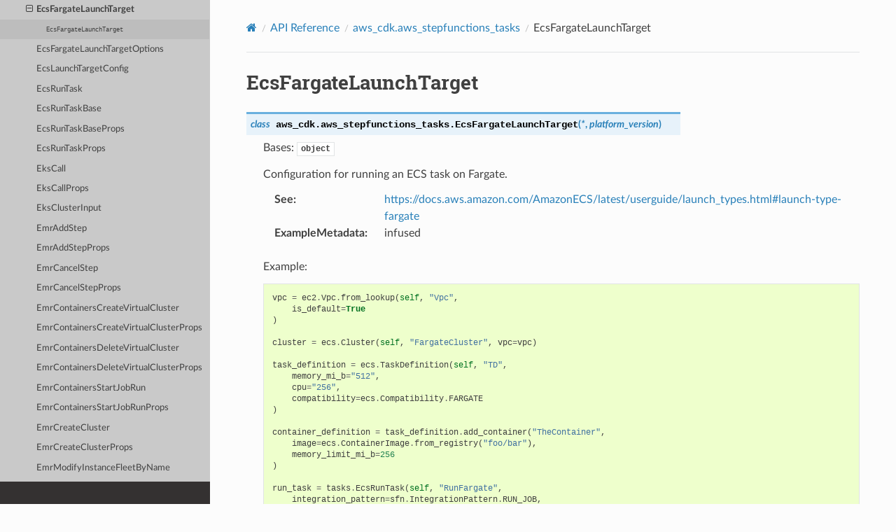

--- FILE ---
content_type: text/html
request_url: https://docs.aws.amazon.com/cdk/api/v1/python/aws_cdk.aws_stepfunctions_tasks/EcsFargateLaunchTarget.html
body_size: 8009
content:


<!DOCTYPE html>
<html class="writer-html5" lang="en" data-content_root="../">
<head>
  <meta charset="utf-8" /><meta name="viewport" content="width=device-width, initial-scale=1" />

  <meta name="viewport" content="width=device-width, initial-scale=1.0" />
  <title>EcsFargateLaunchTarget &mdash; AWS Cloud Development Kit 1.204.0 documentation</title>
      <link rel="stylesheet" type="text/css" href="../_static/pygments.css?v=fa44fd50" />
      <link rel="stylesheet" type="text/css" href="../_static/css/theme.css?v=9edc463e" />
      <link rel="stylesheet" type="text/css" href="../_static/css/custom.css?v=72669a8e" />

  
      <script src="../_static/jquery.js?v=5d32c60e"></script>
      <script src="../_static/_sphinx_javascript_frameworks_compat.js?v=2cd50e6c"></script>
      <script src="../_static/documentation_options.js?v=f9d39554"></script>
      <script src="../_static/doctools.js?v=9bcbadda"></script>
      <script src="../_static/sphinx_highlight.js?v=dc90522c"></script>
    <script src="../_static/js/theme.js"></script>
    <link rel="index" title="Index" href="../genindex.html" />
    <link rel="search" title="Search" href="../search.html" />
    <link rel="next" title="EcsFargateLaunchTargetOptions" href="EcsFargateLaunchTargetOptions.html" />
    <link rel="prev" title="EcsEc2LaunchTargetOptions" href="EcsEc2LaunchTargetOptions.html" />
<meta name="guide-name" content="API Reference">
<meta name="service-name" content="AWS Cloud Development Kit (AWS CDK)">
<script type="text/javascript" src="/assets/js/awsdocs-boot.js"></script>
 

<meta name="robots" content="noindex"></head>

<body class="wy-body-for-nav"> 
  <div class="wy-grid-for-nav">
    <nav data-toggle="wy-nav-shift" class="wy-nav-side">
      <div class="wy-side-scroll">
        <div class="wy-side-nav-search" >

          
          
          <a href="../index.html" aria-label="Go to Homepage" class="icon icon-home">
            AWS Cloud Development Kit
          </a>
<div role="search">
  <form id="rtd-search-form" class="wy-form" action="../search.html" method="get">
    <input type="text" name="q" placeholder="Search docs" aria-label="Search docs" />
    <input type="hidden" name="check_keywords" value="yes" />
    <input type="hidden" name="area" value="default" />
  </form>
</div>
        </div><div class="wy-menu wy-menu-vertical" data-spy="affix" role="navigation" aria-label="Navigation menu">
              <p class="caption" role="heading"><span class="caption-text">Contents:</span></p>
<ul class="current">
<li class="toctree-l1 current"><a class="reference internal" href="../modules.html">API Reference</a><ul class="current">
<li class="toctree-l2"><a class="reference internal" href="../aws_cdk.alexa_ask.html">aws_cdk.alexa_ask</a></li>
<li class="toctree-l2"><a class="reference internal" href="../aws_cdk.app_delivery.html">aws_cdk.app_delivery</a></li>
<li class="toctree-l2"><a class="reference internal" href="../aws_cdk.assertions.html">aws_cdk.assertions</a></li>
<li class="toctree-l2"><a class="reference internal" href="../aws_cdk.assets.html">aws_cdk.assets</a></li>
<li class="toctree-l2"><a class="reference internal" href="../aws_cdk.aws_accessanalyzer.html">aws_cdk.aws_accessanalyzer</a></li>
<li class="toctree-l2"><a class="reference internal" href="../aws_cdk.aws_acmpca.html">aws_cdk.aws_acmpca</a></li>
<li class="toctree-l2"><a class="reference internal" href="../aws_cdk.aws_amazonmq.html">aws_cdk.aws_amazonmq</a></li>
<li class="toctree-l2"><a class="reference internal" href="../aws_cdk.aws_amplify.html">aws_cdk.aws_amplify</a></li>
<li class="toctree-l2"><a class="reference internal" href="../aws_cdk.aws_amplifyuibuilder.html">aws_cdk.aws_amplifyuibuilder</a></li>
<li class="toctree-l2"><a class="reference internal" href="../aws_cdk.aws_apigateway.html">aws_cdk.aws_apigateway</a></li>
<li class="toctree-l2"><a class="reference internal" href="../aws_cdk.aws_apigatewayv2.html">aws_cdk.aws_apigatewayv2</a></li>
<li class="toctree-l2"><a class="reference internal" href="../aws_cdk.aws_apigatewayv2_authorizers.html">aws_cdk.aws_apigatewayv2_authorizers</a></li>
<li class="toctree-l2"><a class="reference internal" href="../aws_cdk.aws_apigatewayv2_integrations.html">aws_cdk.aws_apigatewayv2_integrations</a></li>
<li class="toctree-l2"><a class="reference internal" href="../aws_cdk.aws_appconfig.html">aws_cdk.aws_appconfig</a></li>
<li class="toctree-l2"><a class="reference internal" href="../aws_cdk.aws_appflow.html">aws_cdk.aws_appflow</a></li>
<li class="toctree-l2"><a class="reference internal" href="../aws_cdk.aws_appintegrations.html">aws_cdk.aws_appintegrations</a></li>
<li class="toctree-l2"><a class="reference internal" href="../aws_cdk.aws_applicationautoscaling.html">aws_cdk.aws_applicationautoscaling</a></li>
<li class="toctree-l2"><a class="reference internal" href="../aws_cdk.aws_applicationinsights.html">aws_cdk.aws_applicationinsights</a></li>
<li class="toctree-l2"><a class="reference internal" href="../aws_cdk.aws_appmesh.html">aws_cdk.aws_appmesh</a></li>
<li class="toctree-l2"><a class="reference internal" href="../aws_cdk.aws_apprunner.html">aws_cdk.aws_apprunner</a></li>
<li class="toctree-l2"><a class="reference internal" href="../aws_cdk.aws_appstream.html">aws_cdk.aws_appstream</a></li>
<li class="toctree-l2"><a class="reference internal" href="../aws_cdk.aws_appsync.html">aws_cdk.aws_appsync</a></li>
<li class="toctree-l2"><a class="reference internal" href="../aws_cdk.aws_aps.html">aws_cdk.aws_aps</a></li>
<li class="toctree-l2"><a class="reference internal" href="../aws_cdk.aws_athena.html">aws_cdk.aws_athena</a></li>
<li class="toctree-l2"><a class="reference internal" href="../aws_cdk.aws_auditmanager.html">aws_cdk.aws_auditmanager</a></li>
<li class="toctree-l2"><a class="reference internal" href="../aws_cdk.aws_autoscaling.html">aws_cdk.aws_autoscaling</a></li>
<li class="toctree-l2"><a class="reference internal" href="../aws_cdk.aws_autoscaling_common.html">aws_cdk.aws_autoscaling_common</a></li>
<li class="toctree-l2"><a class="reference internal" href="../aws_cdk.aws_autoscaling_hooktargets.html">aws_cdk.aws_autoscaling_hooktargets</a></li>
<li class="toctree-l2"><a class="reference internal" href="../aws_cdk.aws_autoscalingplans.html">aws_cdk.aws_autoscalingplans</a></li>
<li class="toctree-l2"><a class="reference internal" href="../aws_cdk.aws_backup.html">aws_cdk.aws_backup</a></li>
<li class="toctree-l2"><a class="reference internal" href="../aws_cdk.aws_backupgateway.html">aws_cdk.aws_backupgateway</a></li>
<li class="toctree-l2"><a class="reference internal" href="../aws_cdk.aws_batch.html">aws_cdk.aws_batch</a></li>
<li class="toctree-l2"><a class="reference internal" href="../aws_cdk.aws_billingconductor.html">aws_cdk.aws_billingconductor</a></li>
<li class="toctree-l2"><a class="reference internal" href="../aws_cdk.aws_budgets.html">aws_cdk.aws_budgets</a></li>
<li class="toctree-l2"><a class="reference internal" href="../aws_cdk.aws_cassandra.html">aws_cdk.aws_cassandra</a></li>
<li class="toctree-l2"><a class="reference internal" href="../aws_cdk.aws_ce.html">aws_cdk.aws_ce</a></li>
<li class="toctree-l2"><a class="reference internal" href="../aws_cdk.aws_certificatemanager.html">aws_cdk.aws_certificatemanager</a></li>
<li class="toctree-l2"><a class="reference internal" href="../aws_cdk.aws_chatbot.html">aws_cdk.aws_chatbot</a></li>
<li class="toctree-l2"><a class="reference internal" href="../aws_cdk.aws_cloud9.html">aws_cdk.aws_cloud9</a></li>
<li class="toctree-l2"><a class="reference internal" href="../aws_cdk.aws_cloudformation.html">aws_cdk.aws_cloudformation</a></li>
<li class="toctree-l2"><a class="reference internal" href="../aws_cdk.aws_cloudfront.html">aws_cdk.aws_cloudfront</a></li>
<li class="toctree-l2"><a class="reference internal" href="../aws_cdk.aws_cloudfront.experimental.html">aws_cdk.aws_cloudfront.experimental</a></li>
<li class="toctree-l2"><a class="reference internal" href="../aws_cdk.aws_cloudfront_origins.html">aws_cdk.aws_cloudfront_origins</a></li>
<li class="toctree-l2"><a class="reference internal" href="../aws_cdk.aws_cloudtrail.html">aws_cdk.aws_cloudtrail</a></li>
<li class="toctree-l2"><a class="reference internal" href="../aws_cdk.aws_cloudwatch.html">aws_cdk.aws_cloudwatch</a></li>
<li class="toctree-l2"><a class="reference internal" href="../aws_cdk.aws_cloudwatch_actions.html">aws_cdk.aws_cloudwatch_actions</a></li>
<li class="toctree-l2"><a class="reference internal" href="../aws_cdk.aws_codeartifact.html">aws_cdk.aws_codeartifact</a></li>
<li class="toctree-l2"><a class="reference internal" href="../aws_cdk.aws_codebuild.html">aws_cdk.aws_codebuild</a></li>
<li class="toctree-l2"><a class="reference internal" href="../aws_cdk.aws_codecommit.html">aws_cdk.aws_codecommit</a></li>
<li class="toctree-l2"><a class="reference internal" href="../aws_cdk.aws_codedeploy.html">aws_cdk.aws_codedeploy</a></li>
<li class="toctree-l2"><a class="reference internal" href="../aws_cdk.aws_codeguruprofiler.html">aws_cdk.aws_codeguruprofiler</a></li>
<li class="toctree-l2"><a class="reference internal" href="../aws_cdk.aws_codegurureviewer.html">aws_cdk.aws_codegurureviewer</a></li>
<li class="toctree-l2"><a class="reference internal" href="../aws_cdk.aws_codepipeline.html">aws_cdk.aws_codepipeline</a></li>
<li class="toctree-l2"><a class="reference internal" href="../aws_cdk.aws_codepipeline_actions.html">aws_cdk.aws_codepipeline_actions</a></li>
<li class="toctree-l2"><a class="reference internal" href="../aws_cdk.aws_codestar.html">aws_cdk.aws_codestar</a></li>
<li class="toctree-l2"><a class="reference internal" href="../aws_cdk.aws_codestarconnections.html">aws_cdk.aws_codestarconnections</a></li>
<li class="toctree-l2"><a class="reference internal" href="../aws_cdk.aws_codestarnotifications.html">aws_cdk.aws_codestarnotifications</a></li>
<li class="toctree-l2"><a class="reference internal" href="../aws_cdk.aws_cognito.html">aws_cdk.aws_cognito</a></li>
<li class="toctree-l2"><a class="reference internal" href="../aws_cdk.aws_cognito_identitypool.html">aws_cdk.aws_cognito_identitypool</a></li>
<li class="toctree-l2"><a class="reference internal" href="../aws_cdk.aws_comprehend.html">aws_cdk.aws_comprehend</a></li>
<li class="toctree-l2"><a class="reference internal" href="../aws_cdk.aws_config.html">aws_cdk.aws_config</a></li>
<li class="toctree-l2"><a class="reference internal" href="../aws_cdk.aws_connect.html">aws_cdk.aws_connect</a></li>
<li class="toctree-l2"><a class="reference internal" href="../aws_cdk.aws_connectcampaigns.html">aws_cdk.aws_connectcampaigns</a></li>
<li class="toctree-l2"><a class="reference internal" href="../aws_cdk.aws_controltower.html">aws_cdk.aws_controltower</a></li>
<li class="toctree-l2"><a class="reference internal" href="../aws_cdk.aws_cur.html">aws_cdk.aws_cur</a></li>
<li class="toctree-l2"><a class="reference internal" href="../aws_cdk.aws_customerprofiles.html">aws_cdk.aws_customerprofiles</a></li>
<li class="toctree-l2"><a class="reference internal" href="../aws_cdk.aws_databrew.html">aws_cdk.aws_databrew</a></li>
<li class="toctree-l2"><a class="reference internal" href="../aws_cdk.aws_datapipeline.html">aws_cdk.aws_datapipeline</a></li>
<li class="toctree-l2"><a class="reference internal" href="../aws_cdk.aws_datasync.html">aws_cdk.aws_datasync</a></li>
<li class="toctree-l2"><a class="reference internal" href="../aws_cdk.aws_dax.html">aws_cdk.aws_dax</a></li>
<li class="toctree-l2"><a class="reference internal" href="../aws_cdk.aws_detective.html">aws_cdk.aws_detective</a></li>
<li class="toctree-l2"><a class="reference internal" href="../aws_cdk.aws_devopsguru.html">aws_cdk.aws_devopsguru</a></li>
<li class="toctree-l2"><a class="reference internal" href="../aws_cdk.aws_directoryservice.html">aws_cdk.aws_directoryservice</a></li>
<li class="toctree-l2"><a class="reference internal" href="../aws_cdk.aws_dlm.html">aws_cdk.aws_dlm</a></li>
<li class="toctree-l2"><a class="reference internal" href="../aws_cdk.aws_dms.html">aws_cdk.aws_dms</a></li>
<li class="toctree-l2"><a class="reference internal" href="../aws_cdk.aws_docdb.html">aws_cdk.aws_docdb</a></li>
<li class="toctree-l2"><a class="reference internal" href="../aws_cdk.aws_docdbelastic.html">aws_cdk.aws_docdbelastic</a></li>
<li class="toctree-l2"><a class="reference internal" href="../aws_cdk.aws_dynamodb.html">aws_cdk.aws_dynamodb</a></li>
<li class="toctree-l2"><a class="reference internal" href="../aws_cdk.aws_dynamodb_global.html">aws_cdk.aws_dynamodb_global</a></li>
<li class="toctree-l2"><a class="reference internal" href="../aws_cdk.aws_ec2.html">aws_cdk.aws_ec2</a></li>
<li class="toctree-l2"><a class="reference internal" href="../aws_cdk.aws_ecr.html">aws_cdk.aws_ecr</a></li>
<li class="toctree-l2"><a class="reference internal" href="../aws_cdk.aws_ecr_assets.html">aws_cdk.aws_ecr_assets</a></li>
<li class="toctree-l2"><a class="reference internal" href="../aws_cdk.aws_ecs.html">aws_cdk.aws_ecs</a></li>
<li class="toctree-l2"><a class="reference internal" href="../aws_cdk.aws_ecs_patterns.html">aws_cdk.aws_ecs_patterns</a></li>
<li class="toctree-l2"><a class="reference internal" href="../aws_cdk.aws_efs.html">aws_cdk.aws_efs</a></li>
<li class="toctree-l2"><a class="reference internal" href="../aws_cdk.aws_eks.html">aws_cdk.aws_eks</a></li>
<li class="toctree-l2"><a class="reference internal" href="../aws_cdk.aws_eks_legacy.html">aws_cdk.aws_eks_legacy</a></li>
<li class="toctree-l2"><a class="reference internal" href="../aws_cdk.aws_elasticache.html">aws_cdk.aws_elasticache</a></li>
<li class="toctree-l2"><a class="reference internal" href="../aws_cdk.aws_elasticbeanstalk.html">aws_cdk.aws_elasticbeanstalk</a></li>
<li class="toctree-l2"><a class="reference internal" href="../aws_cdk.aws_elasticloadbalancing.html">aws_cdk.aws_elasticloadbalancing</a></li>
<li class="toctree-l2"><a class="reference internal" href="../aws_cdk.aws_elasticloadbalancingv2.html">aws_cdk.aws_elasticloadbalancingv2</a></li>
<li class="toctree-l2"><a class="reference internal" href="../aws_cdk.aws_elasticloadbalancingv2_actions.html">aws_cdk.aws_elasticloadbalancingv2_actions</a></li>
<li class="toctree-l2"><a class="reference internal" href="../aws_cdk.aws_elasticloadbalancingv2_targets.html">aws_cdk.aws_elasticloadbalancingv2_targets</a></li>
<li class="toctree-l2"><a class="reference internal" href="../aws_cdk.aws_elasticsearch.html">aws_cdk.aws_elasticsearch</a></li>
<li class="toctree-l2"><a class="reference internal" href="../aws_cdk.aws_emr.html">aws_cdk.aws_emr</a></li>
<li class="toctree-l2"><a class="reference internal" href="../aws_cdk.aws_emrcontainers.html">aws_cdk.aws_emrcontainers</a></li>
<li class="toctree-l2"><a class="reference internal" href="../aws_cdk.aws_emrserverless.html">aws_cdk.aws_emrserverless</a></li>
<li class="toctree-l2"><a class="reference internal" href="../aws_cdk.aws_events.html">aws_cdk.aws_events</a></li>
<li class="toctree-l2"><a class="reference internal" href="../aws_cdk.aws_events_targets.html">aws_cdk.aws_events_targets</a></li>
<li class="toctree-l2"><a class="reference internal" href="../aws_cdk.aws_eventschemas.html">aws_cdk.aws_eventschemas</a></li>
<li class="toctree-l2"><a class="reference internal" href="../aws_cdk.aws_evidently.html">aws_cdk.aws_evidently</a></li>
<li class="toctree-l2"><a class="reference internal" href="../aws_cdk.aws_finspace.html">aws_cdk.aws_finspace</a></li>
<li class="toctree-l2"><a class="reference internal" href="../aws_cdk.aws_fis.html">aws_cdk.aws_fis</a></li>
<li class="toctree-l2"><a class="reference internal" href="../aws_cdk.aws_fms.html">aws_cdk.aws_fms</a></li>
<li class="toctree-l2"><a class="reference internal" href="../aws_cdk.aws_forecast.html">aws_cdk.aws_forecast</a></li>
<li class="toctree-l2"><a class="reference internal" href="../aws_cdk.aws_frauddetector.html">aws_cdk.aws_frauddetector</a></li>
<li class="toctree-l2"><a class="reference internal" href="../aws_cdk.aws_fsx.html">aws_cdk.aws_fsx</a></li>
<li class="toctree-l2"><a class="reference internal" href="../aws_cdk.aws_gamelift.html">aws_cdk.aws_gamelift</a></li>
<li class="toctree-l2"><a class="reference internal" href="../aws_cdk.aws_globalaccelerator.html">aws_cdk.aws_globalaccelerator</a></li>
<li class="toctree-l2"><a class="reference internal" href="../aws_cdk.aws_globalaccelerator_endpoints.html">aws_cdk.aws_globalaccelerator_endpoints</a></li>
<li class="toctree-l2"><a class="reference internal" href="../aws_cdk.aws_glue.html">aws_cdk.aws_glue</a></li>
<li class="toctree-l2"><a class="reference internal" href="../aws_cdk.aws_grafana.html">aws_cdk.aws_grafana</a></li>
<li class="toctree-l2"><a class="reference internal" href="../aws_cdk.aws_greengrass.html">aws_cdk.aws_greengrass</a></li>
<li class="toctree-l2"><a class="reference internal" href="../aws_cdk.aws_greengrassv2.html">aws_cdk.aws_greengrassv2</a></li>
<li class="toctree-l2"><a class="reference internal" href="../aws_cdk.aws_groundstation.html">aws_cdk.aws_groundstation</a></li>
<li class="toctree-l2"><a class="reference internal" href="../aws_cdk.aws_guardduty.html">aws_cdk.aws_guardduty</a></li>
<li class="toctree-l2"><a class="reference internal" href="../aws_cdk.aws_healthlake.html">aws_cdk.aws_healthlake</a></li>
<li class="toctree-l2"><a class="reference internal" href="../aws_cdk.aws_iam.html">aws_cdk.aws_iam</a></li>
<li class="toctree-l2"><a class="reference internal" href="../aws_cdk.aws_identitystore.html">aws_cdk.aws_identitystore</a></li>
<li class="toctree-l2"><a class="reference internal" href="../aws_cdk.aws_imagebuilder.html">aws_cdk.aws_imagebuilder</a></li>
<li class="toctree-l2"><a class="reference internal" href="../aws_cdk.aws_inspector.html">aws_cdk.aws_inspector</a></li>
<li class="toctree-l2"><a class="reference internal" href="../aws_cdk.aws_inspectorv2.html">aws_cdk.aws_inspectorv2</a></li>
<li class="toctree-l2"><a class="reference internal" href="../aws_cdk.aws_internetmonitor.html">aws_cdk.aws_internetmonitor</a></li>
<li class="toctree-l2"><a class="reference internal" href="../aws_cdk.aws_iot.html">aws_cdk.aws_iot</a></li>
<li class="toctree-l2"><a class="reference internal" href="../aws_cdk.aws_iot1click.html">aws_cdk.aws_iot1click</a></li>
<li class="toctree-l2"><a class="reference internal" href="../aws_cdk.aws_iot_actions.html">aws_cdk.aws_iot_actions</a></li>
<li class="toctree-l2"><a class="reference internal" href="../aws_cdk.aws_iotanalytics.html">aws_cdk.aws_iotanalytics</a></li>
<li class="toctree-l2"><a class="reference internal" href="../aws_cdk.aws_iotcoredeviceadvisor.html">aws_cdk.aws_iotcoredeviceadvisor</a></li>
<li class="toctree-l2"><a class="reference internal" href="../aws_cdk.aws_iotevents.html">aws_cdk.aws_iotevents</a></li>
<li class="toctree-l2"><a class="reference internal" href="../aws_cdk.aws_iotevents_actions.html">aws_cdk.aws_iotevents_actions</a></li>
<li class="toctree-l2"><a class="reference internal" href="../aws_cdk.aws_iotfleethub.html">aws_cdk.aws_iotfleethub</a></li>
<li class="toctree-l2"><a class="reference internal" href="../aws_cdk.aws_iotfleetwise.html">aws_cdk.aws_iotfleetwise</a></li>
<li class="toctree-l2"><a class="reference internal" href="../aws_cdk.aws_iotsitewise.html">aws_cdk.aws_iotsitewise</a></li>
<li class="toctree-l2"><a class="reference internal" href="../aws_cdk.aws_iotthingsgraph.html">aws_cdk.aws_iotthingsgraph</a></li>
<li class="toctree-l2"><a class="reference internal" href="../aws_cdk.aws_iottwinmaker.html">aws_cdk.aws_iottwinmaker</a></li>
<li class="toctree-l2"><a class="reference internal" href="../aws_cdk.aws_iotwireless.html">aws_cdk.aws_iotwireless</a></li>
<li class="toctree-l2"><a class="reference internal" href="../aws_cdk.aws_ivs.html">aws_cdk.aws_ivs</a></li>
<li class="toctree-l2"><a class="reference internal" href="../aws_cdk.aws_ivschat.html">aws_cdk.aws_ivschat</a></li>
<li class="toctree-l2"><a class="reference internal" href="../aws_cdk.aws_kafkaconnect.html">aws_cdk.aws_kafkaconnect</a></li>
<li class="toctree-l2"><a class="reference internal" href="../aws_cdk.aws_kendra.html">aws_cdk.aws_kendra</a></li>
<li class="toctree-l2"><a class="reference internal" href="../aws_cdk.aws_kendraranking.html">aws_cdk.aws_kendraranking</a></li>
<li class="toctree-l2"><a class="reference internal" href="../aws_cdk.aws_kinesis.html">aws_cdk.aws_kinesis</a></li>
<li class="toctree-l2"><a class="reference internal" href="../aws_cdk.aws_kinesisanalytics.html">aws_cdk.aws_kinesisanalytics</a></li>
<li class="toctree-l2"><a class="reference internal" href="../aws_cdk.aws_kinesisanalytics_flink.html">aws_cdk.aws_kinesisanalytics_flink</a></li>
<li class="toctree-l2"><a class="reference internal" href="../aws_cdk.aws_kinesisanalyticsv2.html">aws_cdk.aws_kinesisanalyticsv2</a></li>
<li class="toctree-l2"><a class="reference internal" href="../aws_cdk.aws_kinesisfirehose.html">aws_cdk.aws_kinesisfirehose</a></li>
<li class="toctree-l2"><a class="reference internal" href="../aws_cdk.aws_kinesisfirehose_destinations.html">aws_cdk.aws_kinesisfirehose_destinations</a></li>
<li class="toctree-l2"><a class="reference internal" href="../aws_cdk.aws_kinesisvideo.html">aws_cdk.aws_kinesisvideo</a></li>
<li class="toctree-l2"><a class="reference internal" href="../aws_cdk.aws_kms.html">aws_cdk.aws_kms</a></li>
<li class="toctree-l2"><a class="reference internal" href="../aws_cdk.aws_lakeformation.html">aws_cdk.aws_lakeformation</a></li>
<li class="toctree-l2"><a class="reference internal" href="../aws_cdk.aws_lambda.html">aws_cdk.aws_lambda</a></li>
<li class="toctree-l2"><a class="reference internal" href="../aws_cdk.aws_lambda_destinations.html">aws_cdk.aws_lambda_destinations</a></li>
<li class="toctree-l2"><a class="reference internal" href="../aws_cdk.aws_lambda_event_sources.html">aws_cdk.aws_lambda_event_sources</a></li>
<li class="toctree-l2"><a class="reference internal" href="../aws_cdk.aws_lambda_go.html">aws_cdk.aws_lambda_go</a></li>
<li class="toctree-l2"><a class="reference internal" href="../aws_cdk.aws_lambda_nodejs.html">aws_cdk.aws_lambda_nodejs</a></li>
<li class="toctree-l2"><a class="reference internal" href="../aws_cdk.aws_lambda_python.html">aws_cdk.aws_lambda_python</a></li>
<li class="toctree-l2"><a class="reference internal" href="../aws_cdk.aws_lex.html">aws_cdk.aws_lex</a></li>
<li class="toctree-l2"><a class="reference internal" href="../aws_cdk.aws_licensemanager.html">aws_cdk.aws_licensemanager</a></li>
<li class="toctree-l2"><a class="reference internal" href="../aws_cdk.aws_lightsail.html">aws_cdk.aws_lightsail</a></li>
<li class="toctree-l2"><a class="reference internal" href="../aws_cdk.aws_location.html">aws_cdk.aws_location</a></li>
<li class="toctree-l2"><a class="reference internal" href="../aws_cdk.aws_logs.html">aws_cdk.aws_logs</a></li>
<li class="toctree-l2"><a class="reference internal" href="../aws_cdk.aws_logs_destinations.html">aws_cdk.aws_logs_destinations</a></li>
<li class="toctree-l2"><a class="reference internal" href="../aws_cdk.aws_lookoutequipment.html">aws_cdk.aws_lookoutequipment</a></li>
<li class="toctree-l2"><a class="reference internal" href="../aws_cdk.aws_lookoutmetrics.html">aws_cdk.aws_lookoutmetrics</a></li>
<li class="toctree-l2"><a class="reference internal" href="../aws_cdk.aws_lookoutvision.html">aws_cdk.aws_lookoutvision</a></li>
<li class="toctree-l2"><a class="reference internal" href="../aws_cdk.aws_m2.html">aws_cdk.aws_m2</a></li>
<li class="toctree-l2"><a class="reference internal" href="../aws_cdk.aws_macie.html">aws_cdk.aws_macie</a></li>
<li class="toctree-l2"><a class="reference internal" href="../aws_cdk.aws_managedblockchain.html">aws_cdk.aws_managedblockchain</a></li>
<li class="toctree-l2"><a class="reference internal" href="../aws_cdk.aws_mediaconnect.html">aws_cdk.aws_mediaconnect</a></li>
<li class="toctree-l2"><a class="reference internal" href="../aws_cdk.aws_mediaconvert.html">aws_cdk.aws_mediaconvert</a></li>
<li class="toctree-l2"><a class="reference internal" href="../aws_cdk.aws_medialive.html">aws_cdk.aws_medialive</a></li>
<li class="toctree-l2"><a class="reference internal" href="../aws_cdk.aws_mediapackage.html">aws_cdk.aws_mediapackage</a></li>
<li class="toctree-l2"><a class="reference internal" href="../aws_cdk.aws_mediastore.html">aws_cdk.aws_mediastore</a></li>
<li class="toctree-l2"><a class="reference internal" href="../aws_cdk.aws_mediatailor.html">aws_cdk.aws_mediatailor</a></li>
<li class="toctree-l2"><a class="reference internal" href="../aws_cdk.aws_memorydb.html">aws_cdk.aws_memorydb</a></li>
<li class="toctree-l2"><a class="reference internal" href="../aws_cdk.aws_msk.html">aws_cdk.aws_msk</a></li>
<li class="toctree-l2"><a class="reference internal" href="../aws_cdk.aws_mwaa.html">aws_cdk.aws_mwaa</a></li>
<li class="toctree-l2"><a class="reference internal" href="../aws_cdk.aws_neptune.html">aws_cdk.aws_neptune</a></li>
<li class="toctree-l2"><a class="reference internal" href="../aws_cdk.aws_networkfirewall.html">aws_cdk.aws_networkfirewall</a></li>
<li class="toctree-l2"><a class="reference internal" href="../aws_cdk.aws_networkmanager.html">aws_cdk.aws_networkmanager</a></li>
<li class="toctree-l2"><a class="reference internal" href="../aws_cdk.aws_nimblestudio.html">aws_cdk.aws_nimblestudio</a></li>
<li class="toctree-l2"><a class="reference internal" href="../aws_cdk.aws_oam.html">aws_cdk.aws_oam</a></li>
<li class="toctree-l2"><a class="reference internal" href="../aws_cdk.aws_omics.html">aws_cdk.aws_omics</a></li>
<li class="toctree-l2"><a class="reference internal" href="../aws_cdk.aws_opensearchserverless.html">aws_cdk.aws_opensearchserverless</a></li>
<li class="toctree-l2"><a class="reference internal" href="../aws_cdk.aws_opensearchservice.html">aws_cdk.aws_opensearchservice</a></li>
<li class="toctree-l2"><a class="reference internal" href="../aws_cdk.aws_opsworks.html">aws_cdk.aws_opsworks</a></li>
<li class="toctree-l2"><a class="reference internal" href="../aws_cdk.aws_opsworkscm.html">aws_cdk.aws_opsworkscm</a></li>
<li class="toctree-l2"><a class="reference internal" href="../aws_cdk.aws_organizations.html">aws_cdk.aws_organizations</a></li>
<li class="toctree-l2"><a class="reference internal" href="../aws_cdk.aws_osis.html">aws_cdk.aws_osis</a></li>
<li class="toctree-l2"><a class="reference internal" href="../aws_cdk.aws_panorama.html">aws_cdk.aws_panorama</a></li>
<li class="toctree-l2"><a class="reference internal" href="../aws_cdk.aws_personalize.html">aws_cdk.aws_personalize</a></li>
<li class="toctree-l2"><a class="reference internal" href="../aws_cdk.aws_pinpoint.html">aws_cdk.aws_pinpoint</a></li>
<li class="toctree-l2"><a class="reference internal" href="../aws_cdk.aws_pinpointemail.html">aws_cdk.aws_pinpointemail</a></li>
<li class="toctree-l2"><a class="reference internal" href="../aws_cdk.aws_pipes.html">aws_cdk.aws_pipes</a></li>
<li class="toctree-l2"><a class="reference internal" href="../aws_cdk.aws_proton.html">aws_cdk.aws_proton</a></li>
<li class="toctree-l2"><a class="reference internal" href="../aws_cdk.aws_qldb.html">aws_cdk.aws_qldb</a></li>
<li class="toctree-l2"><a class="reference internal" href="../aws_cdk.aws_quicksight.html">aws_cdk.aws_quicksight</a></li>
<li class="toctree-l2"><a class="reference internal" href="../aws_cdk.aws_ram.html">aws_cdk.aws_ram</a></li>
<li class="toctree-l2"><a class="reference internal" href="../aws_cdk.aws_rds.html">aws_cdk.aws_rds</a></li>
<li class="toctree-l2"><a class="reference internal" href="../aws_cdk.aws_redshift.html">aws_cdk.aws_redshift</a></li>
<li class="toctree-l2"><a class="reference internal" href="../aws_cdk.aws_redshiftserverless.html">aws_cdk.aws_redshiftserverless</a></li>
<li class="toctree-l2"><a class="reference internal" href="../aws_cdk.aws_refactorspaces.html">aws_cdk.aws_refactorspaces</a></li>
<li class="toctree-l2"><a class="reference internal" href="../aws_cdk.aws_rekognition.html">aws_cdk.aws_rekognition</a></li>
<li class="toctree-l2"><a class="reference internal" href="../aws_cdk.aws_resiliencehub.html">aws_cdk.aws_resiliencehub</a></li>
<li class="toctree-l2"><a class="reference internal" href="../aws_cdk.aws_resourceexplorer2.html">aws_cdk.aws_resourceexplorer2</a></li>
<li class="toctree-l2"><a class="reference internal" href="../aws_cdk.aws_resourcegroups.html">aws_cdk.aws_resourcegroups</a></li>
<li class="toctree-l2"><a class="reference internal" href="../aws_cdk.aws_robomaker.html">aws_cdk.aws_robomaker</a></li>
<li class="toctree-l2"><a class="reference internal" href="../aws_cdk.aws_rolesanywhere.html">aws_cdk.aws_rolesanywhere</a></li>
<li class="toctree-l2"><a class="reference internal" href="../aws_cdk.aws_route53.html">aws_cdk.aws_route53</a></li>
<li class="toctree-l2"><a class="reference internal" href="../aws_cdk.aws_route53_patterns.html">aws_cdk.aws_route53_patterns</a></li>
<li class="toctree-l2"><a class="reference internal" href="../aws_cdk.aws_route53_targets.html">aws_cdk.aws_route53_targets</a></li>
<li class="toctree-l2"><a class="reference internal" href="../aws_cdk.aws_route53recoverycontrol.html">aws_cdk.aws_route53recoverycontrol</a></li>
<li class="toctree-l2"><a class="reference internal" href="../aws_cdk.aws_route53recoveryreadiness.html">aws_cdk.aws_route53recoveryreadiness</a></li>
<li class="toctree-l2"><a class="reference internal" href="../aws_cdk.aws_route53resolver.html">aws_cdk.aws_route53resolver</a></li>
<li class="toctree-l2"><a class="reference internal" href="../aws_cdk.aws_rum.html">aws_cdk.aws_rum</a></li>
<li class="toctree-l2"><a class="reference internal" href="../aws_cdk.aws_s3.html">aws_cdk.aws_s3</a></li>
<li class="toctree-l2"><a class="reference internal" href="../aws_cdk.aws_s3_assets.html">aws_cdk.aws_s3_assets</a></li>
<li class="toctree-l2"><a class="reference internal" href="../aws_cdk.aws_s3_deployment.html">aws_cdk.aws_s3_deployment</a></li>
<li class="toctree-l2"><a class="reference internal" href="../aws_cdk.aws_s3_notifications.html">aws_cdk.aws_s3_notifications</a></li>
<li class="toctree-l2"><a class="reference internal" href="../aws_cdk.aws_s3objectlambda.html">aws_cdk.aws_s3objectlambda</a></li>
<li class="toctree-l2"><a class="reference internal" href="../aws_cdk.aws_s3outposts.html">aws_cdk.aws_s3outposts</a></li>
<li class="toctree-l2"><a class="reference internal" href="../aws_cdk.aws_sagemaker.html">aws_cdk.aws_sagemaker</a></li>
<li class="toctree-l2"><a class="reference internal" href="../aws_cdk.aws_sam.html">aws_cdk.aws_sam</a></li>
<li class="toctree-l2"><a class="reference internal" href="../aws_cdk.aws_scheduler.html">aws_cdk.aws_scheduler</a></li>
<li class="toctree-l2"><a class="reference internal" href="../aws_cdk.aws_sdb.html">aws_cdk.aws_sdb</a></li>
<li class="toctree-l2"><a class="reference internal" href="../aws_cdk.aws_secretsmanager.html">aws_cdk.aws_secretsmanager</a></li>
<li class="toctree-l2"><a class="reference internal" href="../aws_cdk.aws_securityhub.html">aws_cdk.aws_securityhub</a></li>
<li class="toctree-l2"><a class="reference internal" href="../aws_cdk.aws_servicecatalog.html">aws_cdk.aws_servicecatalog</a></li>
<li class="toctree-l2"><a class="reference internal" href="../aws_cdk.aws_servicecatalogappregistry.html">aws_cdk.aws_servicecatalogappregistry</a></li>
<li class="toctree-l2"><a class="reference internal" href="../aws_cdk.aws_servicediscovery.html">aws_cdk.aws_servicediscovery</a></li>
<li class="toctree-l2"><a class="reference internal" href="../aws_cdk.aws_ses.html">aws_cdk.aws_ses</a></li>
<li class="toctree-l2"><a class="reference internal" href="../aws_cdk.aws_ses_actions.html">aws_cdk.aws_ses_actions</a></li>
<li class="toctree-l2"><a class="reference internal" href="../aws_cdk.aws_shield.html">aws_cdk.aws_shield</a></li>
<li class="toctree-l2"><a class="reference internal" href="../aws_cdk.aws_signer.html">aws_cdk.aws_signer</a></li>
<li class="toctree-l2"><a class="reference internal" href="../aws_cdk.aws_simspaceweaver.html">aws_cdk.aws_simspaceweaver</a></li>
<li class="toctree-l2"><a class="reference internal" href="../aws_cdk.aws_sns.html">aws_cdk.aws_sns</a></li>
<li class="toctree-l2"><a class="reference internal" href="../aws_cdk.aws_sns_subscriptions.html">aws_cdk.aws_sns_subscriptions</a></li>
<li class="toctree-l2"><a class="reference internal" href="../aws_cdk.aws_sqs.html">aws_cdk.aws_sqs</a></li>
<li class="toctree-l2"><a class="reference internal" href="../aws_cdk.aws_ssm.html">aws_cdk.aws_ssm</a></li>
<li class="toctree-l2"><a class="reference internal" href="../aws_cdk.aws_ssmcontacts.html">aws_cdk.aws_ssmcontacts</a></li>
<li class="toctree-l2"><a class="reference internal" href="../aws_cdk.aws_ssmincidents.html">aws_cdk.aws_ssmincidents</a></li>
<li class="toctree-l2"><a class="reference internal" href="../aws_cdk.aws_sso.html">aws_cdk.aws_sso</a></li>
<li class="toctree-l2"><a class="reference internal" href="../aws_cdk.aws_stepfunctions.html">aws_cdk.aws_stepfunctions</a></li>
<li class="toctree-l2 current"><a class="reference internal" href="../aws_cdk.aws_stepfunctions_tasks.html">aws_cdk.aws_stepfunctions_tasks</a><ul class="current">
<li class="toctree-l3"><a class="reference internal" href="README.html">Package Overview</a></li>
<li class="toctree-l3"><a class="reference internal" href="AcceleratorClass.html">AcceleratorClass</a></li>
<li class="toctree-l3"><a class="reference internal" href="AcceleratorType.html">AcceleratorType</a></li>
<li class="toctree-l3"><a class="reference internal" href="ActionOnFailure.html">ActionOnFailure</a></li>
<li class="toctree-l3"><a class="reference internal" href="AlgorithmSpecification.html">AlgorithmSpecification</a></li>
<li class="toctree-l3"><a class="reference internal" href="ApplicationConfiguration.html">ApplicationConfiguration</a></li>
<li class="toctree-l3"><a class="reference internal" href="AssembleWith.html">AssembleWith</a></li>
<li class="toctree-l3"><a class="reference internal" href="AthenaGetQueryExecution.html">AthenaGetQueryExecution</a></li>
<li class="toctree-l3"><a class="reference internal" href="AthenaGetQueryExecutionProps.html">AthenaGetQueryExecutionProps</a></li>
<li class="toctree-l3"><a class="reference internal" href="AthenaGetQueryResults.html">AthenaGetQueryResults</a></li>
<li class="toctree-l3"><a class="reference internal" href="AthenaGetQueryResultsProps.html">AthenaGetQueryResultsProps</a></li>
<li class="toctree-l3"><a class="reference internal" href="AthenaStartQueryExecution.html">AthenaStartQueryExecution</a></li>
<li class="toctree-l3"><a class="reference internal" href="AthenaStartQueryExecutionProps.html">AthenaStartQueryExecutionProps</a></li>
<li class="toctree-l3"><a class="reference internal" href="AthenaStopQueryExecution.html">AthenaStopQueryExecution</a></li>
<li class="toctree-l3"><a class="reference internal" href="AthenaStopQueryExecutionProps.html">AthenaStopQueryExecutionProps</a></li>
<li class="toctree-l3"><a class="reference internal" href="AuthType.html">AuthType</a></li>
<li class="toctree-l3"><a class="reference internal" href="BatchContainerOverrides.html">BatchContainerOverrides</a></li>
<li class="toctree-l3"><a class="reference internal" href="BatchJobDependency.html">BatchJobDependency</a></li>
<li class="toctree-l3"><a class="reference internal" href="BatchStrategy.html">BatchStrategy</a></li>
<li class="toctree-l3"><a class="reference internal" href="BatchSubmitJob.html">BatchSubmitJob</a></li>
<li class="toctree-l3"><a class="reference internal" href="BatchSubmitJobProps.html">BatchSubmitJobProps</a></li>
<li class="toctree-l3"><a class="reference internal" href="CallApiGatewayEndpointBaseProps.html">CallApiGatewayEndpointBaseProps</a></li>
<li class="toctree-l3"><a class="reference internal" href="CallApiGatewayHttpApiEndpoint.html">CallApiGatewayHttpApiEndpoint</a></li>
<li class="toctree-l3"><a class="reference internal" href="CallApiGatewayHttpApiEndpointProps.html">CallApiGatewayHttpApiEndpointProps</a></li>
<li class="toctree-l3"><a class="reference internal" href="CallApiGatewayRestApiEndpoint.html">CallApiGatewayRestApiEndpoint</a></li>
<li class="toctree-l3"><a class="reference internal" href="CallApiGatewayRestApiEndpointProps.html">CallApiGatewayRestApiEndpointProps</a></li>
<li class="toctree-l3"><a class="reference internal" href="CallAwsService.html">CallAwsService</a></li>
<li class="toctree-l3"><a class="reference internal" href="CallAwsServiceProps.html">CallAwsServiceProps</a></li>
<li class="toctree-l3"><a class="reference internal" href="Channel.html">Channel</a></li>
<li class="toctree-l3"><a class="reference internal" href="Classification.html">Classification</a></li>
<li class="toctree-l3"><a class="reference internal" href="CodeBuildStartBuild.html">CodeBuildStartBuild</a></li>
<li class="toctree-l3"><a class="reference internal" href="CodeBuildStartBuildProps.html">CodeBuildStartBuildProps</a></li>
<li class="toctree-l3"><a class="reference internal" href="CommonEcsRunTaskProps.html">CommonEcsRunTaskProps</a></li>
<li class="toctree-l3"><a class="reference internal" href="CompressionType.html">CompressionType</a></li>
<li class="toctree-l3"><a class="reference internal" href="ContainerDefinition.html">ContainerDefinition</a></li>
<li class="toctree-l3"><a class="reference internal" href="ContainerDefinitionConfig.html">ContainerDefinitionConfig</a></li>
<li class="toctree-l3"><a class="reference internal" href="ContainerDefinitionOptions.html">ContainerDefinitionOptions</a></li>
<li class="toctree-l3"><a class="reference internal" href="ContainerOverride.html">ContainerOverride</a></li>
<li class="toctree-l3"><a class="reference internal" href="ContainerOverrides.html">ContainerOverrides</a></li>
<li class="toctree-l3"><a class="reference internal" href="DataSource.html">DataSource</a></li>
<li class="toctree-l3"><a class="reference internal" href="DockerImage.html">DockerImage</a></li>
<li class="toctree-l3"><a class="reference internal" href="DockerImageConfig.html">DockerImageConfig</a></li>
<li class="toctree-l3"><a class="reference internal" href="DynamoAttributeValue.html">DynamoAttributeValue</a></li>
<li class="toctree-l3"><a class="reference internal" href="DynamoConsumedCapacity.html">DynamoConsumedCapacity</a></li>
<li class="toctree-l3"><a class="reference internal" href="DynamoDeleteItem.html">DynamoDeleteItem</a></li>
<li class="toctree-l3"><a class="reference internal" href="DynamoDeleteItemProps.html">DynamoDeleteItemProps</a></li>
<li class="toctree-l3"><a class="reference internal" href="DynamoGetItem.html">DynamoGetItem</a></li>
<li class="toctree-l3"><a class="reference internal" href="DynamoGetItemProps.html">DynamoGetItemProps</a></li>
<li class="toctree-l3"><a class="reference internal" href="DynamoItemCollectionMetrics.html">DynamoItemCollectionMetrics</a></li>
<li class="toctree-l3"><a class="reference internal" href="DynamoProjectionExpression.html">DynamoProjectionExpression</a></li>
<li class="toctree-l3"><a class="reference internal" href="DynamoPutItem.html">DynamoPutItem</a></li>
<li class="toctree-l3"><a class="reference internal" href="DynamoPutItemProps.html">DynamoPutItemProps</a></li>
<li class="toctree-l3"><a class="reference internal" href="DynamoReturnValues.html">DynamoReturnValues</a></li>
<li class="toctree-l3"><a class="reference internal" href="DynamoUpdateItem.html">DynamoUpdateItem</a></li>
<li class="toctree-l3"><a class="reference internal" href="DynamoUpdateItemProps.html">DynamoUpdateItemProps</a></li>
<li class="toctree-l3"><a class="reference internal" href="EcsEc2LaunchTarget.html">EcsEc2LaunchTarget</a></li>
<li class="toctree-l3"><a class="reference internal" href="EcsEc2LaunchTargetOptions.html">EcsEc2LaunchTargetOptions</a></li>
<li class="toctree-l3 current"><a class="current reference internal" href="#">EcsFargateLaunchTarget</a><ul>
<li class="toctree-l4"><a class="reference internal" href="#aws_cdk.aws_stepfunctions_tasks.EcsFargateLaunchTarget"><code class="docutils literal notranslate"><span class="pre">EcsFargateLaunchTarget</span></code></a></li>
</ul>
</li>
<li class="toctree-l3"><a class="reference internal" href="EcsFargateLaunchTargetOptions.html">EcsFargateLaunchTargetOptions</a></li>
<li class="toctree-l3"><a class="reference internal" href="EcsLaunchTargetConfig.html">EcsLaunchTargetConfig</a></li>
<li class="toctree-l3"><a class="reference internal" href="EcsRunTask.html">EcsRunTask</a></li>
<li class="toctree-l3"><a class="reference internal" href="EcsRunTaskBase.html">EcsRunTaskBase</a></li>
<li class="toctree-l3"><a class="reference internal" href="EcsRunTaskBaseProps.html">EcsRunTaskBaseProps</a></li>
<li class="toctree-l3"><a class="reference internal" href="EcsRunTaskProps.html">EcsRunTaskProps</a></li>
<li class="toctree-l3"><a class="reference internal" href="EksCall.html">EksCall</a></li>
<li class="toctree-l3"><a class="reference internal" href="EksCallProps.html">EksCallProps</a></li>
<li class="toctree-l3"><a class="reference internal" href="EksClusterInput.html">EksClusterInput</a></li>
<li class="toctree-l3"><a class="reference internal" href="EmrAddStep.html">EmrAddStep</a></li>
<li class="toctree-l3"><a class="reference internal" href="EmrAddStepProps.html">EmrAddStepProps</a></li>
<li class="toctree-l3"><a class="reference internal" href="EmrCancelStep.html">EmrCancelStep</a></li>
<li class="toctree-l3"><a class="reference internal" href="EmrCancelStepProps.html">EmrCancelStepProps</a></li>
<li class="toctree-l3"><a class="reference internal" href="EmrContainersCreateVirtualCluster.html">EmrContainersCreateVirtualCluster</a></li>
<li class="toctree-l3"><a class="reference internal" href="EmrContainersCreateVirtualClusterProps.html">EmrContainersCreateVirtualClusterProps</a></li>
<li class="toctree-l3"><a class="reference internal" href="EmrContainersDeleteVirtualCluster.html">EmrContainersDeleteVirtualCluster</a></li>
<li class="toctree-l3"><a class="reference internal" href="EmrContainersDeleteVirtualClusterProps.html">EmrContainersDeleteVirtualClusterProps</a></li>
<li class="toctree-l3"><a class="reference internal" href="EmrContainersStartJobRun.html">EmrContainersStartJobRun</a></li>
<li class="toctree-l3"><a class="reference internal" href="EmrContainersStartJobRunProps.html">EmrContainersStartJobRunProps</a></li>
<li class="toctree-l3"><a class="reference internal" href="EmrCreateCluster.html">EmrCreateCluster</a></li>
<li class="toctree-l3"><a class="reference internal" href="EmrCreateClusterProps.html">EmrCreateClusterProps</a></li>
<li class="toctree-l3"><a class="reference internal" href="EmrModifyInstanceFleetByName.html">EmrModifyInstanceFleetByName</a></li>
<li class="toctree-l3"><a class="reference internal" href="EmrModifyInstanceFleetByNameProps.html">EmrModifyInstanceFleetByNameProps</a></li>
<li class="toctree-l3"><a class="reference internal" href="EmrModifyInstanceGroupByName.html">EmrModifyInstanceGroupByName</a></li>
<li class="toctree-l3"><a class="reference internal" href="EmrModifyInstanceGroupByNameProps.html">EmrModifyInstanceGroupByNameProps</a></li>
<li class="toctree-l3"><a class="reference internal" href="EmrSetClusterTerminationProtection.html">EmrSetClusterTerminationProtection</a></li>
<li class="toctree-l3"><a class="reference internal" href="EmrSetClusterTerminationProtectionProps.html">EmrSetClusterTerminationProtectionProps</a></li>
<li class="toctree-l3"><a class="reference internal" href="EmrTerminateCluster.html">EmrTerminateCluster</a></li>
<li class="toctree-l3"><a class="reference internal" href="EmrTerminateClusterProps.html">EmrTerminateClusterProps</a></li>
<li class="toctree-l3"><a class="reference internal" href="EncryptionConfiguration.html">EncryptionConfiguration</a></li>
<li class="toctree-l3"><a class="reference internal" href="EncryptionOption.html">EncryptionOption</a></li>
<li class="toctree-l3"><a class="reference internal" href="EvaluateExpression.html">EvaluateExpression</a></li>
<li class="toctree-l3"><a class="reference internal" href="EvaluateExpressionProps.html">EvaluateExpressionProps</a></li>
<li class="toctree-l3"><a class="reference internal" href="EventBridgePutEvents.html">EventBridgePutEvents</a></li>
<li class="toctree-l3"><a class="reference internal" href="EventBridgePutEventsEntry.html">EventBridgePutEventsEntry</a></li>
<li class="toctree-l3"><a class="reference internal" href="EventBridgePutEventsProps.html">EventBridgePutEventsProps</a></li>
<li class="toctree-l3"><a class="reference internal" href="GlueDataBrewStartJobRun.html">GlueDataBrewStartJobRun</a></li>
<li class="toctree-l3"><a class="reference internal" href="GlueDataBrewStartJobRunProps.html">GlueDataBrewStartJobRunProps</a></li>
<li class="toctree-l3"><a class="reference internal" href="GlueStartJobRun.html">GlueStartJobRun</a></li>
<li class="toctree-l3"><a class="reference internal" href="GlueStartJobRunProps.html">GlueStartJobRunProps</a></li>
<li class="toctree-l3"><a class="reference internal" href="HttpMethod.html">HttpMethod</a></li>
<li class="toctree-l3"><a class="reference internal" href="HttpMethods.html">HttpMethods</a></li>
<li class="toctree-l3"><a class="reference internal" href="IContainerDefinition.html">IContainerDefinition</a></li>
<li class="toctree-l3"><a class="reference internal" href="IEcsLaunchTarget.html">IEcsLaunchTarget</a></li>
<li class="toctree-l3"><a class="reference internal" href="ISageMakerTask.html">ISageMakerTask</a></li>
<li class="toctree-l3"><a class="reference internal" href="InputMode.html">InputMode</a></li>
<li class="toctree-l3"><a class="reference internal" href="InvocationType.html">InvocationType</a></li>
<li class="toctree-l3"><a class="reference internal" href="InvokeActivity.html">InvokeActivity</a></li>
<li class="toctree-l3"><a class="reference internal" href="InvokeActivityProps.html">InvokeActivityProps</a></li>
<li class="toctree-l3"><a class="reference internal" href="InvokeFunction.html">InvokeFunction</a></li>
<li class="toctree-l3"><a class="reference internal" href="InvokeFunctionProps.html">InvokeFunctionProps</a></li>
<li class="toctree-l3"><a class="reference internal" href="JobDependency.html">JobDependency</a></li>
<li class="toctree-l3"><a class="reference internal" href="JobDriver.html">JobDriver</a></li>
<li class="toctree-l3"><a class="reference internal" href="LambdaInvocationType.html">LambdaInvocationType</a></li>
<li class="toctree-l3"><a class="reference internal" href="LambdaInvoke.html">LambdaInvoke</a></li>
<li class="toctree-l3"><a class="reference internal" href="LambdaInvokeProps.html">LambdaInvokeProps</a></li>
<li class="toctree-l3"><a class="reference internal" href="LaunchTargetBindOptions.html">LaunchTargetBindOptions</a></li>
<li class="toctree-l3"><a class="reference internal" href="MessageAttribute.html">MessageAttribute</a></li>
<li class="toctree-l3"><a class="reference internal" href="MessageAttributeDataType.html">MessageAttributeDataType</a></li>
<li class="toctree-l3"><a class="reference internal" href="MetricDefinition.html">MetricDefinition</a></li>
<li class="toctree-l3"><a class="reference internal" href="Mode.html">Mode</a></li>
<li class="toctree-l3"><a class="reference internal" href="ModelClientOptions.html">ModelClientOptions</a></li>
<li class="toctree-l3"><a class="reference internal" href="Monitoring.html">Monitoring</a></li>
<li class="toctree-l3"><a class="reference internal" href="OutputDataConfig.html">OutputDataConfig</a></li>
<li class="toctree-l3"><a class="reference internal" href="ProductionVariant.html">ProductionVariant</a></li>
<li class="toctree-l3"><a class="reference internal" href="PublishToTopic.html">PublishToTopic</a></li>
<li class="toctree-l3"><a class="reference internal" href="PublishToTopicProps.html">PublishToTopicProps</a></li>
<li class="toctree-l3"><a class="reference internal" href="QueryExecutionContext.html">QueryExecutionContext</a></li>
<li class="toctree-l3"><a class="reference internal" href="RecordWrapperType.html">RecordWrapperType</a></li>
<li class="toctree-l3"><a class="reference internal" href="ReleaseLabel.html">ReleaseLabel</a></li>
<li class="toctree-l3"><a class="reference internal" href="ResourceConfig.html">ResourceConfig</a></li>
<li class="toctree-l3"><a class="reference internal" href="ResultConfiguration.html">ResultConfiguration</a></li>
<li class="toctree-l3"><a class="reference internal" href="RunBatchJob.html">RunBatchJob</a></li>
<li class="toctree-l3"><a class="reference internal" href="RunBatchJobProps.html">RunBatchJobProps</a></li>
<li class="toctree-l3"><a class="reference internal" href="RunEcsEc2Task.html">RunEcsEc2Task</a></li>
<li class="toctree-l3"><a class="reference internal" href="RunEcsEc2TaskProps.html">RunEcsEc2TaskProps</a></li>
<li class="toctree-l3"><a class="reference internal" href="RunEcsFargateTask.html">RunEcsFargateTask</a></li>
<li class="toctree-l3"><a class="reference internal" href="RunEcsFargateTaskProps.html">RunEcsFargateTaskProps</a></li>
<li class="toctree-l3"><a class="reference internal" href="RunGlueJobTask.html">RunGlueJobTask</a></li>
<li class="toctree-l3"><a class="reference internal" href="RunGlueJobTaskProps.html">RunGlueJobTaskProps</a></li>
<li class="toctree-l3"><a class="reference internal" href="RunLambdaTask.html">RunLambdaTask</a></li>
<li class="toctree-l3"><a class="reference internal" href="RunLambdaTaskProps.html">RunLambdaTaskProps</a></li>
<li class="toctree-l3"><a class="reference internal" href="S3DataDistributionType.html">S3DataDistributionType</a></li>
<li class="toctree-l3"><a class="reference internal" href="S3DataSource.html">S3DataSource</a></li>
<li class="toctree-l3"><a class="reference internal" href="S3DataType.html">S3DataType</a></li>
<li class="toctree-l3"><a class="reference internal" href="S3Location.html">S3Location</a></li>
<li class="toctree-l3"><a class="reference internal" href="S3LocationBindOptions.html">S3LocationBindOptions</a></li>
<li class="toctree-l3"><a class="reference internal" href="S3LocationConfig.html">S3LocationConfig</a></li>
<li class="toctree-l3"><a class="reference internal" href="SageMakerCreateEndpoint.html">SageMakerCreateEndpoint</a></li>
<li class="toctree-l3"><a class="reference internal" href="SageMakerCreateEndpointConfig.html">SageMakerCreateEndpointConfig</a></li>
<li class="toctree-l3"><a class="reference internal" href="SageMakerCreateEndpointConfigProps.html">SageMakerCreateEndpointConfigProps</a></li>
<li class="toctree-l3"><a class="reference internal" href="SageMakerCreateEndpointProps.html">SageMakerCreateEndpointProps</a></li>
<li class="toctree-l3"><a class="reference internal" href="SageMakerCreateModel.html">SageMakerCreateModel</a></li>
<li class="toctree-l3"><a class="reference internal" href="SageMakerCreateModelProps.html">SageMakerCreateModelProps</a></li>
<li class="toctree-l3"><a class="reference internal" href="SageMakerCreateTrainingJob.html">SageMakerCreateTrainingJob</a></li>
<li class="toctree-l3"><a class="reference internal" href="SageMakerCreateTrainingJobProps.html">SageMakerCreateTrainingJobProps</a></li>
<li class="toctree-l3"><a class="reference internal" href="SageMakerCreateTransformJob.html">SageMakerCreateTransformJob</a></li>
<li class="toctree-l3"><a class="reference internal" href="SageMakerCreateTransformJobProps.html">SageMakerCreateTransformJobProps</a></li>
<li class="toctree-l3"><a class="reference internal" href="SageMakerUpdateEndpoint.html">SageMakerUpdateEndpoint</a></li>
<li class="toctree-l3"><a class="reference internal" href="SageMakerUpdateEndpointProps.html">SageMakerUpdateEndpointProps</a></li>
<li class="toctree-l3"><a class="reference internal" href="SendToQueue.html">SendToQueue</a></li>
<li class="toctree-l3"><a class="reference internal" href="SendToQueueProps.html">SendToQueueProps</a></li>
<li class="toctree-l3"><a class="reference internal" href="ShuffleConfig.html">ShuffleConfig</a></li>
<li class="toctree-l3"><a class="reference internal" href="SnsPublish.html">SnsPublish</a></li>
<li class="toctree-l3"><a class="reference internal" href="SnsPublishProps.html">SnsPublishProps</a></li>
<li class="toctree-l3"><a class="reference internal" href="SparkSubmitJobDriver.html">SparkSubmitJobDriver</a></li>
<li class="toctree-l3"><a class="reference internal" href="SplitType.html">SplitType</a></li>
<li class="toctree-l3"><a class="reference internal" href="SqsSendMessage.html">SqsSendMessage</a></li>
<li class="toctree-l3"><a class="reference internal" href="SqsSendMessageProps.html">SqsSendMessageProps</a></li>
<li class="toctree-l3"><a class="reference internal" href="StartExecution.html">StartExecution</a></li>
<li class="toctree-l3"><a class="reference internal" href="StartExecutionProps.html">StartExecutionProps</a></li>
<li class="toctree-l3"><a class="reference internal" href="StepFunctionsInvokeActivity.html">StepFunctionsInvokeActivity</a></li>
<li class="toctree-l3"><a class="reference internal" href="StepFunctionsInvokeActivityProps.html">StepFunctionsInvokeActivityProps</a></li>
<li class="toctree-l3"><a class="reference internal" href="StepFunctionsStartExecution.html">StepFunctionsStartExecution</a></li>
<li class="toctree-l3"><a class="reference internal" href="StepFunctionsStartExecutionProps.html">StepFunctionsStartExecutionProps</a></li>
<li class="toctree-l3"><a class="reference internal" href="StoppingCondition.html">StoppingCondition</a></li>
<li class="toctree-l3"><a class="reference internal" href="TaskEnvironmentVariable.html">TaskEnvironmentVariable</a></li>
<li class="toctree-l3"><a class="reference internal" href="TransformDataSource.html">TransformDataSource</a></li>
<li class="toctree-l3"><a class="reference internal" href="TransformInput.html">TransformInput</a></li>
<li class="toctree-l3"><a class="reference internal" href="TransformOutput.html">TransformOutput</a></li>
<li class="toctree-l3"><a class="reference internal" href="TransformResources.html">TransformResources</a></li>
<li class="toctree-l3"><a class="reference internal" href="TransformS3DataSource.html">TransformS3DataSource</a></li>
<li class="toctree-l3"><a class="reference internal" href="VirtualClusterInput.html">VirtualClusterInput</a></li>
<li class="toctree-l3"><a class="reference internal" href="VpcConfig.html">VpcConfig</a></li>
</ul>
</li>
<li class="toctree-l2"><a class="reference internal" href="../aws_cdk.aws_supportapp.html">aws_cdk.aws_supportapp</a></li>
<li class="toctree-l2"><a class="reference internal" href="../aws_cdk.aws_synthetics.html">aws_cdk.aws_synthetics</a></li>
<li class="toctree-l2"><a class="reference internal" href="../aws_cdk.aws_systemsmanagersap.html">aws_cdk.aws_systemsmanagersap</a></li>
<li class="toctree-l2"><a class="reference internal" href="../aws_cdk.aws_timestream.html">aws_cdk.aws_timestream</a></li>
<li class="toctree-l2"><a class="reference internal" href="../aws_cdk.aws_transfer.html">aws_cdk.aws_transfer</a></li>
<li class="toctree-l2"><a class="reference internal" href="../aws_cdk.aws_voiceid.html">aws_cdk.aws_voiceid</a></li>
<li class="toctree-l2"><a class="reference internal" href="../aws_cdk.aws_vpclattice.html">aws_cdk.aws_vpclattice</a></li>
<li class="toctree-l2"><a class="reference internal" href="../aws_cdk.aws_waf.html">aws_cdk.aws_waf</a></li>
<li class="toctree-l2"><a class="reference internal" href="../aws_cdk.aws_wafregional.html">aws_cdk.aws_wafregional</a></li>
<li class="toctree-l2"><a class="reference internal" href="../aws_cdk.aws_wafv2.html">aws_cdk.aws_wafv2</a></li>
<li class="toctree-l2"><a class="reference internal" href="../aws_cdk.aws_wisdom.html">aws_cdk.aws_wisdom</a></li>
<li class="toctree-l2"><a class="reference internal" href="../aws_cdk.aws_workspaces.html">aws_cdk.aws_workspaces</a></li>
<li class="toctree-l2"><a class="reference internal" href="../aws_cdk.aws_xray.html">aws_cdk.aws_xray</a></li>
<li class="toctree-l2"><a class="reference internal" href="../aws_cdk.cdk_assets_schema.html">aws_cdk.cdk_assets_schema</a></li>
<li class="toctree-l2"><a class="reference internal" href="../aws_cdk.cloud_assembly_schema.html">aws_cdk.cloud_assembly_schema</a></li>
<li class="toctree-l2"><a class="reference internal" href="../aws_cdk.cloudformation_include.html">aws_cdk.cloudformation_include</a></li>
<li class="toctree-l2"><a class="reference internal" href="../aws_cdk.core.html">aws_cdk.core</a></li>
<li class="toctree-l2"><a class="reference internal" href="../aws_cdk.custom_resources.html">aws_cdk.custom_resources</a></li>
<li class="toctree-l2"><a class="reference internal" href="../aws_cdk.cx_api.html">aws_cdk.cx_api</a></li>
<li class="toctree-l2"><a class="reference internal" href="../aws_cdk.integ_tests.html">aws_cdk.integ_tests</a></li>
<li class="toctree-l2"><a class="reference internal" href="../aws_cdk.lambda_layer_awscli.html">aws_cdk.lambda_layer_awscli</a></li>
<li class="toctree-l2"><a class="reference internal" href="../aws_cdk.lambda_layer_kubectl.html">aws_cdk.lambda_layer_kubectl</a></li>
<li class="toctree-l2"><a class="reference internal" href="../aws_cdk.lambda_layer_node_proxy_agent.html">aws_cdk.lambda_layer_node_proxy_agent</a></li>
<li class="toctree-l2"><a class="reference internal" href="../aws_cdk.pipelines.html">aws_cdk.pipelines</a></li>
<li class="toctree-l2"><a class="reference internal" href="../aws_cdk.region_info.html">aws_cdk.region_info</a></li>
<li class="toctree-l2"><a class="reference internal" href="../aws_cdk.triggers.html">aws_cdk.triggers</a></li>
<li class="toctree-l2"><a class="reference internal" href="../aws_cdk.yaml_cfn.html">aws_cdk.yaml_cfn</a></li>
<li class="toctree-l2"><a class="reference internal" href="../constructs.html">constructs</a></li>
</ul>
</li>
</ul>

        </div>
      </div>
    </nav>

    <section data-toggle="wy-nav-shift" class="wy-nav-content-wrap"><nav class="wy-nav-top" aria-label="Mobile navigation menu" >
          <i data-toggle="wy-nav-top" class="fa fa-bars"></i>
          <a href="../index.html">AWS Cloud Development Kit</a>
      </nav>

      <div class="wy-nav-content">
        <div class="rst-content">
          <div role="navigation" aria-label="Page navigation">
  <ul class="wy-breadcrumbs">
      <li><a href="../index.html" class="icon icon-home" aria-label="Home"></a></li>
          <li class="breadcrumb-item"><a href="../modules.html">API Reference</a></li>
          <li class="breadcrumb-item"><a href="../aws_cdk.aws_stepfunctions_tasks.html">aws_cdk.aws_stepfunctions_tasks</a></li>
      <li class="breadcrumb-item active">EcsFargateLaunchTarget</li>
      <li class="wy-breadcrumbs-aside">
      </li>
  </ul>
  <hr/>
</div>
          <div role="main" class="document" itemscope="itemscope" itemtype="http://schema.org/Article">
           <div itemprop="articleBody">
             
  <section id="ecsfargatelaunchtarget">
<h1>EcsFargateLaunchTarget<a class="headerlink" href="#ecsfargatelaunchtarget" title="Link to this heading"></a></h1>
<dl class="py class">
<dt class="sig sig-object py" id="aws_cdk.aws_stepfunctions_tasks.EcsFargateLaunchTarget">
<em class="property"><span class="pre">class</span><span class="w"> </span></em><span class="sig-prename descclassname"><span class="pre">aws_cdk.aws_stepfunctions_tasks.</span></span><span class="sig-name descname"><span class="pre">EcsFargateLaunchTarget</span></span><span class="sig-paren">(</span><em class="sig-param"><span class="o"><span class="pre">*</span></span></em>, <em class="sig-param"><span class="n"><span class="pre">platform_version</span></span></em><span class="sig-paren">)</span><a class="headerlink" href="#aws_cdk.aws_stepfunctions_tasks.EcsFargateLaunchTarget" title="Link to this definition"></a></dt>
<dd><p>Bases: <code class="xref py py-class docutils literal notranslate"><span class="pre">object</span></code></p>
<p>Configuration for running an ECS task on Fargate.</p>
<dl class="field-list simple">
<dt class="field-odd">See<span class="colon">:</span></dt>
<dd class="field-odd"><p><a class="reference external" href="/AmazonECS/latest/userguide/launch_types.html#launch-type-fargate">https://docs.aws.amazon.com/AmazonECS/latest/userguide/launch_types.html#launch-type-fargate</a></p>
</dd>
<dt class="field-even">ExampleMetadata<span class="colon">:</span></dt>
<dd class="field-even"><p>infused</p>
</dd>
</dl>
<p>Example:</p>
<div class="highlight-default notranslate"><div class="highlight"><pre><span></span><span class="n">vpc</span> <span class="o">=</span> <span class="n">ec2</span><span class="o">.</span><span class="n">Vpc</span><span class="o">.</span><span class="n">from_lookup</span><span class="p">(</span><span class="bp">self</span><span class="p">,</span> <span class="s2">&quot;Vpc&quot;</span><span class="p">,</span>
    <span class="n">is_default</span><span class="o">=</span><span class="kc">True</span>
<span class="p">)</span>

<span class="n">cluster</span> <span class="o">=</span> <span class="n">ecs</span><span class="o">.</span><span class="n">Cluster</span><span class="p">(</span><span class="bp">self</span><span class="p">,</span> <span class="s2">&quot;FargateCluster&quot;</span><span class="p">,</span> <span class="n">vpc</span><span class="o">=</span><span class="n">vpc</span><span class="p">)</span>

<span class="n">task_definition</span> <span class="o">=</span> <span class="n">ecs</span><span class="o">.</span><span class="n">TaskDefinition</span><span class="p">(</span><span class="bp">self</span><span class="p">,</span> <span class="s2">&quot;TD&quot;</span><span class="p">,</span>
    <span class="n">memory_mi_b</span><span class="o">=</span><span class="s2">&quot;512&quot;</span><span class="p">,</span>
    <span class="n">cpu</span><span class="o">=</span><span class="s2">&quot;256&quot;</span><span class="p">,</span>
    <span class="n">compatibility</span><span class="o">=</span><span class="n">ecs</span><span class="o">.</span><span class="n">Compatibility</span><span class="o">.</span><span class="n">FARGATE</span>
<span class="p">)</span>

<span class="n">container_definition</span> <span class="o">=</span> <span class="n">task_definition</span><span class="o">.</span><span class="n">add_container</span><span class="p">(</span><span class="s2">&quot;TheContainer&quot;</span><span class="p">,</span>
    <span class="n">image</span><span class="o">=</span><span class="n">ecs</span><span class="o">.</span><span class="n">ContainerImage</span><span class="o">.</span><span class="n">from_registry</span><span class="p">(</span><span class="s2">&quot;foo/bar&quot;</span><span class="p">),</span>
    <span class="n">memory_limit_mi_b</span><span class="o">=</span><span class="mi">256</span>
<span class="p">)</span>

<span class="n">run_task</span> <span class="o">=</span> <span class="n">tasks</span><span class="o">.</span><span class="n">EcsRunTask</span><span class="p">(</span><span class="bp">self</span><span class="p">,</span> <span class="s2">&quot;RunFargate&quot;</span><span class="p">,</span>
    <span class="n">integration_pattern</span><span class="o">=</span><span class="n">sfn</span><span class="o">.</span><span class="n">IntegrationPattern</span><span class="o">.</span><span class="n">RUN_JOB</span><span class="p">,</span>
    <span class="n">cluster</span><span class="o">=</span><span class="n">cluster</span><span class="p">,</span>
    <span class="n">task_definition</span><span class="o">=</span><span class="n">task_definition</span><span class="p">,</span>
    <span class="n">assign_public_ip</span><span class="o">=</span><span class="kc">True</span><span class="p">,</span>
    <span class="n">container_overrides</span><span class="o">=</span><span class="p">[</span><span class="n">tasks</span><span class="o">.</span><span class="n">ContainerOverride</span><span class="p">(</span>
        <span class="n">container_definition</span><span class="o">=</span><span class="n">container_definition</span><span class="p">,</span>
        <span class="n">environment</span><span class="o">=</span><span class="p">[</span><span class="n">tasks</span><span class="o">.</span><span class="n">TaskEnvironmentVariable</span><span class="p">(</span><span class="n">name</span><span class="o">=</span><span class="s2">&quot;SOME_KEY&quot;</span><span class="p">,</span> <span class="n">value</span><span class="o">=</span><span class="n">sfn</span><span class="o">.</span><span class="n">JsonPath</span><span class="o">.</span><span class="n">string_at</span><span class="p">(</span><span class="s2">&quot;$.SomeKey&quot;</span><span class="p">))]</span>
    <span class="p">)],</span>
    <span class="n">launch_target</span><span class="o">=</span><span class="n">tasks</span><span class="o">.</span><span class="n">EcsFargateLaunchTarget</span><span class="p">()</span>
<span class="p">)</span>
</pre></div>
</div>
<dl class="field-list simple">
<dt class="field-odd">Parameters<span class="colon">:</span></dt>
<dd class="field-odd"><p><strong>platform_version</strong> (<a class="reference internal" href="../aws_cdk.aws_ecs/FargatePlatformVersion.html#aws_cdk.aws_ecs.FargatePlatformVersion" title="aws_cdk.aws_ecs.FargatePlatformVersion"><code class="xref py py-class docutils literal notranslate"><span class="pre">FargatePlatformVersion</span></code></a>) – Refers to a specific runtime environment for Fargate task infrastructure. Fargate platform version is a combination of the kernel and container runtime versions.</p>
</dd>
</dl>
<p class="rubric">Methods</p>
<dl class="py method">
<dt class="sig sig-object py" id="aws_cdk.aws_stepfunctions_tasks.EcsFargateLaunchTarget.bind">
<span class="sig-name descname"><span class="pre">bind</span></span><span class="sig-paren">(</span><em class="sig-param"><span class="n"><span class="pre">_task</span></span></em>, <em class="sig-param"><span class="o"><span class="pre">*</span></span></em>, <em class="sig-param"><span class="n"><span class="pre">task_definition</span></span></em>, <em class="sig-param"><span class="n"><span class="pre">cluster</span></span><span class="o"><span class="pre">=</span></span><span class="default_value"><span class="pre">None</span></span></em><span class="sig-paren">)</span><a class="headerlink" href="#aws_cdk.aws_stepfunctions_tasks.EcsFargateLaunchTarget.bind" title="Link to this definition"></a></dt>
<dd><p>Called when the Fargate launch type configured on RunTask.</p>
<dl class="field-list simple">
<dt class="field-odd">Parameters<span class="colon">:</span></dt>
<dd class="field-odd"><ul class="simple">
<li><p><strong>_task</strong> (<a class="reference internal" href="EcsRunTask.html#aws_cdk.aws_stepfunctions_tasks.EcsRunTask" title="aws_cdk.aws_stepfunctions_tasks.EcsRunTask"><code class="xref py py-class docutils literal notranslate"><span class="pre">EcsRunTask</span></code></a>)</p></li>
<li><p><strong>task_definition</strong> (<a class="reference internal" href="../aws_cdk.aws_ecs/ITaskDefinition.html#aws_cdk.aws_ecs.ITaskDefinition" title="aws_cdk.aws_ecs.ITaskDefinition"><code class="xref py py-class docutils literal notranslate"><span class="pre">ITaskDefinition</span></code></a>) – Task definition to run Docker containers in Amazon ECS.</p></li>
<li><p><strong>cluster</strong> (<code class="xref py py-data docutils literal notranslate"><span class="pre">Optional</span></code>[<a class="reference internal" href="../aws_cdk.aws_ecs/ICluster.html#aws_cdk.aws_ecs.ICluster" title="aws_cdk.aws_ecs.ICluster"><code class="xref py py-class docutils literal notranslate"><span class="pre">ICluster</span></code></a>]) – A regional grouping of one or more container instances on which you can run tasks and services. Default: - No cluster</p></li>
</ul>
</dd>
<dt class="field-even">Return type<span class="colon">:</span></dt>
<dd class="field-even"><p><a class="reference internal" href="EcsLaunchTargetConfig.html#aws_cdk.aws_stepfunctions_tasks.EcsLaunchTargetConfig" title="aws_cdk.aws_stepfunctions_tasks.EcsLaunchTargetConfig"><code class="xref py py-class docutils literal notranslate"><span class="pre">EcsLaunchTargetConfig</span></code></a></p>
</dd>
</dl>
</dd></dl>

</dd></dl>

</section>


           </div>
          </div>
          <footer><div class="rst-footer-buttons" role="navigation" aria-label="Footer">
        <a href="EcsEc2LaunchTargetOptions.html" class="btn btn-neutral float-left" title="EcsEc2LaunchTargetOptions" accesskey="p" rel="prev"><span class="fa fa-arrow-circle-left" aria-hidden="true"></span> Previous</a>
        <a href="EcsFargateLaunchTargetOptions.html" class="btn btn-neutral float-right" title="EcsFargateLaunchTargetOptions" accesskey="n" rel="next">Next <span class="fa fa-arrow-circle-right" aria-hidden="true"></span></a>
    </div>

  <hr/>

  <div role="contentinfo">
    <p>&#169; Copyright 2024, Amazon Web Services.</p>
  </div>

  Built with <a href="https://www.sphinx-doc.org/">Sphinx</a> using a
    <a href="https://github.com/readthedocs/sphinx_rtd_theme">theme</a>
    provided by <a href="https://readthedocs.org">Read the Docs</a>.
   

</footer>
        </div>
      </div>
    </section>
  </div>
  <script>
      jQuery(function () {
          SphinxRtdTheme.Navigation.enable(false);
      });
  </script>
<div id="awsdocs-legal-zone"></div>


</body>
</html>